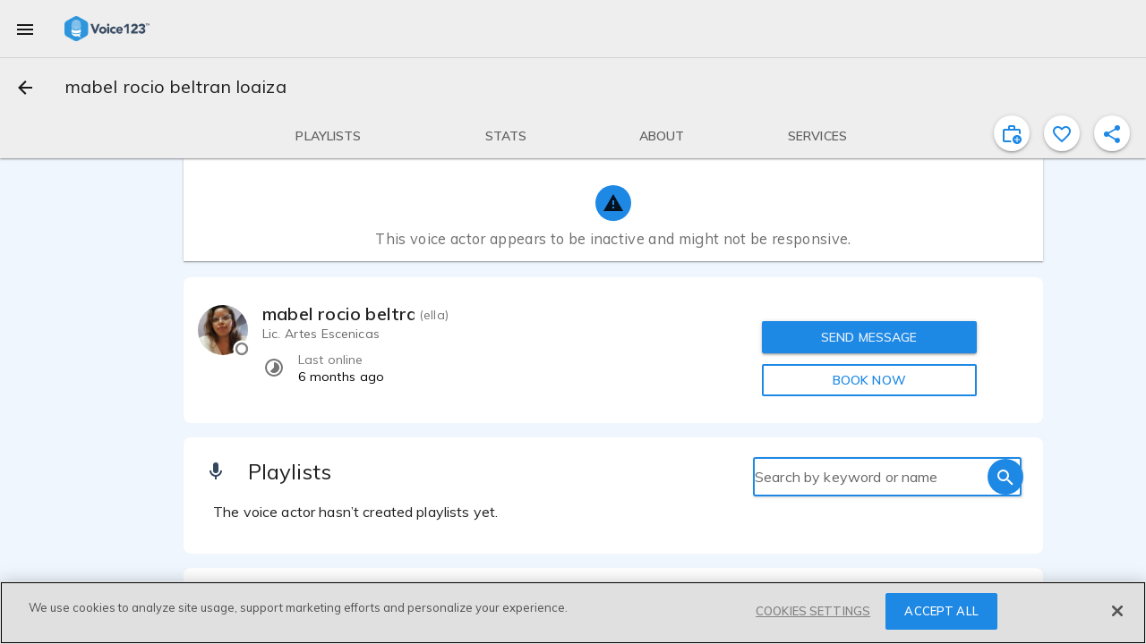

--- FILE ---
content_type: text/css
request_url: https://voice123.com/static/assets/alsoViewed-fbb7c1fb.css
body_size: -168
content:
.md-card.also-viewed-widget{background-color:initial;box-shadow:initial}.md-card.also-viewed-widget>.md-card-header{border-bottom:1px solid #1e88e5}


--- FILE ---
content_type: text/javascript
request_url: https://voice123.com/static/assets/vdlFavorite-d545ed4f.js
body_size: 1280
content:
var I=Object.defineProperty;var w=(t,e,s)=>e in t?I(t,e,{enumerable:!0,configurable:!0,writable:!0,value:s}):t[e]=s;var i=(t,e,s)=>(w(t,typeof e!="symbol"?e+"":e,s),s);import{aI as h,B as c,P as r,as as S,at as A,O as C,V as D,dZ as E,b7 as R,_ as O,o as f,g as u,w as g,av as $,b as v,e as T,d as B,t as H,h as m,az as F,bH as N,j as P,dK as U}from"./vendor-33b3ea34.js";import{o as V,E as j}from"./common-89704ad4.js";(function(){try{var t=typeof window<"u"?window:typeof global<"u"?global:typeof globalThis<"u"?globalThis:typeof self<"u"?self:{};t.SENTRY_RELEASE={id:"v123-client@1.5.156"}}catch{}})();try{(function(){var t=typeof window<"u"?window:typeof global<"u"?global:typeof globalThis<"u"?globalThis:typeof self<"u"?self:{},e=new t.Error().stack;e&&(t._sentryDebugIds=t._sentryDebugIds||{},t._sentryDebugIds[e]="428971a1-612d-49d9-956b-3ba300cc0364",t._sentryDebugIdIdentifier="sentry-dbid-428971a1-612d-49d9-956b-3ba300cc0364")})()}catch{}var L=Object.defineProperty,k=Object.getOwnPropertyDescriptor,a=(t,e,s,d)=>{for(var n=d>1?void 0:d?k(e,s):e,l=t.length-1,p;l>=0;l--)(p=t[l])&&(n=(d?p(e,s,n):p(n))||n);return d&&n&&L(e,s,n),n};const q=t=>sessionStorage.setItem("vdl-favorites",JSON.stringify(t));let o=class extends D{constructor(){super(...arguments);i(this,"active",!1);i(this,"mdiHeartOutline",E);i(this,"mdiHeart",R);i(this,"isFavorite");i(this,"isLoggedIn");i(this,"favoriteResource");i(this,"unfavoriteResource");i(this,"signUpClient");i(this,"setCompletedAction");i(this,"target");i(this,"targetId");i(this,"isActive");i(this,"additionalData");i(this,"tooltip");i(this,"tooltipDirection");i(this,"isEmbed");i(this,"eventBus");i(this,"clientSignUp",V().clientSignUp)}onIsActiveChanged(){this.active=this.isActive}mounted(){this.active=this.isActive}onCompleteApiRequest(){const e={active:this.active,target:this.target,target_id:this.targetId};this.$emit("favorite-toggled",e),this.eventBus.emit("snackbar",{message:e.active?"Favorite added":"Favorite removed",duration:4e3,type:"log"})}toggle(){this.isLoggedIn?(this.active=!this.active,this.active?(this.target==="providers"&&this.setCompletedAction("favorited"),this.favoriteResource({target:this.target,target_id:this.targetId,additional_data:this.additionalData}).then(this.onCompleteApiRequest)):this.unfavoriteResource({target:this.target,target_id:this.targetId}).then(this.onCompleteApiRequest)):this.isEmbed?window.open("https://voice123.com/sign-up","_blank"):(q({target:this.target,target_id:this.targetId,additional_data:this.additionalData,active:!this.active}),sessionStorage.setItem("register-action","Client Sign up from Favorite"),sessionStorage.setItem("register-referrer",document.referrer),sessionStorage.setItem("register-url",window.location.href),this.clientSignUp())}};a([h],o.prototype,"isFavorite",2);a([h],o.prototype,"isLoggedIn",2);a([c],o.prototype,"favoriteResource",2);a([c],o.prototype,"unfavoriteResource",2);a([c],o.prototype,"signUpClient",2);a([c],o.prototype,"setCompletedAction",2);a([r()],o.prototype,"target",2);a([r()],o.prototype,"targetId",2);a([r()],o.prototype,"isActive",2);a([r()],o.prototype,"additionalData",2);a([r()],o.prototype,"tooltip",2);a([r({default:"top"})],o.prototype,"tooltipDirection",2);a([r({default:!1})],o.prototype,"isEmbed",2);a([S({from:j})],o.prototype,"eventBus",2);a([A("isActive")],o.prototype,"onIsActiveChanged",1);o=a([C({name:"vdl-favorite",emits:["favoriteToggled"]})],o);function z(t,e,s,d,n,l){const p=F,_=N,y=P,b=U;return t.isActive!==void 0?(f(),u(b,{key:0,"md-name":"blue"},{default:g(()=>[$(t.$slots,"left-action",{},()=>[v(y,{"aria-label":t.$t("favorite"),class:"md-icon-button md-primary favorite-toggle-btn",onClick:e[0]||(e[0]=T(G=>t.toggle(),["prevent","stop"]))},{default:g(()=>[v(p,{mdSvg:t.active?t.mdiHeart:t.mdiHeartOutline},null,8,["mdSvg"]),t.tooltip&&!t.active?(f(),u(_,{key:0,"md-direction":t.tooltipDirection},{default:g(()=>[B(H(t.tooltip),1)]),_:1},8,["md-direction"])):m("",!0)]),_:1},8,["aria-label"])])]),_:3})):m("",!0)}const W=O(o,[["render",z]]);export{W as _};
//# sourceMappingURL=vdlFavorite-d545ed4f.js.map
